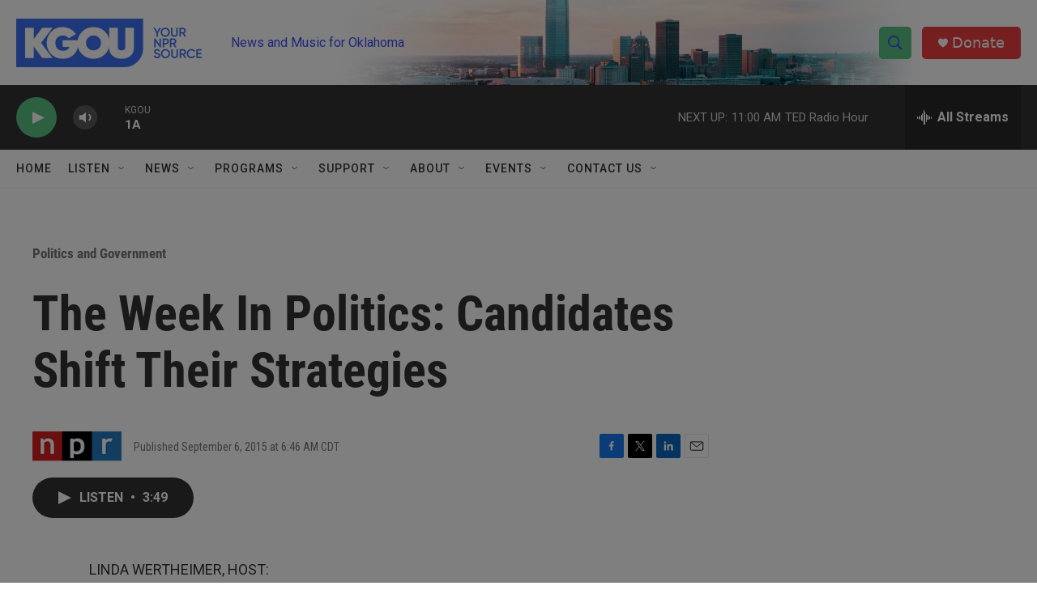

--- FILE ---
content_type: text/html; charset=utf-8
request_url: https://www.google.com/recaptcha/api2/aframe
body_size: -88
content:
<!DOCTYPE HTML><html><head><meta http-equiv="content-type" content="text/html; charset=UTF-8"></head><body><script nonce="c4SNmSYp7axQfysVIKhXUg">/** Anti-fraud and anti-abuse applications only. See google.com/recaptcha */ try{var clients={'sodar':'https://pagead2.googlesyndication.com/pagead/sodar?'};window.addEventListener("message",function(a){try{if(a.source===window.parent){var b=JSON.parse(a.data);var c=clients[b['id']];if(c){var d=document.createElement('img');d.src=c+b['params']+'&rc='+(localStorage.getItem("rc::a")?sessionStorage.getItem("rc::b"):"");window.document.body.appendChild(d);sessionStorage.setItem("rc::e",parseInt(sessionStorage.getItem("rc::e")||0)+1);localStorage.setItem("rc::h",'1768838887744');}}}catch(b){}});window.parent.postMessage("_grecaptcha_ready", "*");}catch(b){}</script></body></html>